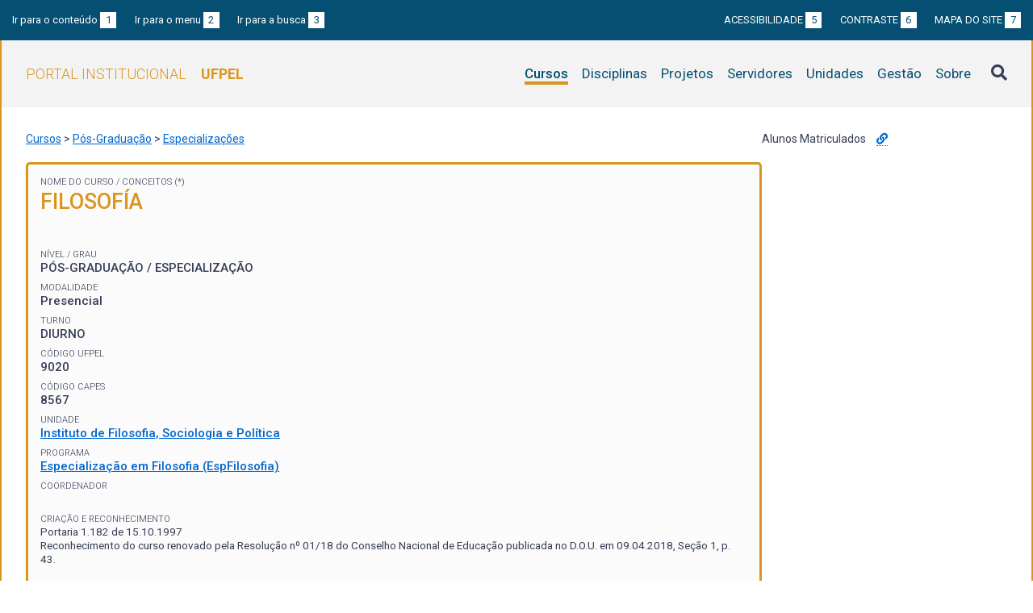

--- FILE ---
content_type: text/html; charset=UTF-8
request_url: https://institucional.ufpel.edu.br/es/cursos/cod/9020
body_size: 6949
content:
<!DOCTYPE html>
<html prefix="og: http://ogp.me/ns# fb: https://www.facebook.com/2008/fbml" lang="es">
<head>
	<meta http-equiv="Content-Type" content="text/html; charset=utf-8">
	<meta name="viewport" content="width=device-width, initial-scale=1">
	<title>Filosofía | UFPel</title>
	<link rel="canonical" href="https://institucional.ufpel.edu.br/es/cursos/cod/9020">
	<meta property="og:url" content="https://institucional.ufpel.edu.br/es/cursos/cod/9020">
	<meta property="og:title" content="Filosofía | UFPel">
	<meta property="og:image" content="https://institucional.ufpel.edu.br/img/banner_fb.png">
	<meta property="og:site_name" content="Portal Institucional UFPel">
	<meta property="og:description" content="O Portal Institucional UFPel disponibiliza informações de cursos, disciplinas, projetos, servidores e unidades da Universidade Federal de Pelotas.">
	<meta property="og:type" content="website">
	<meta name="twitter:card" content="summary_large_image">
	<meta name="twitter:site" content="@UFPel">
    <link rel="icon" type="image/png" sizes="32x32" href="/img/favicon32.png">
	<link rel="apple-touch-icon" href="/img/favicon512.png">
	<meta name="msapplication-TileImage" content="/img/favicon512.png">
	<link rel="stylesheet" href="/css/datatables.css">
	<link rel="stylesheet" href="/vendor/OrgChart/css/jquery.orgchart.min.css">
	<link rel="stylesheet" href="/vendor/fontawesome/css/fontawesome-all.min.css">
	<link rel="stylesheet" href="/css/style.css?ver=1728351342">
	<script src="/vendor/jquery-3.3.1.min.js"></script>
	<script src="/vendor/jquery.accordion.js"></script>
	<script src="/vendor/datatables/datatables.min.js"></script>
	<script src="/vendor/OrgChart/js/jquery.orgchart.js"></script>
	<script src="/vendor/js-cookie/js.cookie.js"></script>
	<script src="/vendor/rwdimagemaps/jquery.rwdImageMaps.min.js"></script>
	<script src="/js/main.js"></script>
	<script src="/js/cursos.js"></script>
	<script type='text/javascript'>
	var dadosPHP = { "lang": "es", "All": "Todos" };
	</script>
<!-- Piwik -->
	<script type="text/javascript">
		var _paq = _paq || [];
		_paq.push(["setDomains", ["*.institucional.ufpel.edu.br"]]);
		_paq.push(['trackPageView']);
		_paq.push(['enableLinkTracking']);
		(function() {
			var u="https://stats.ufpel.edu.br/";
			_paq.push(['setTrackerUrl', u+'piwik.php']);
			_paq.push(['setSiteId', 10]);
			var d=document, g=d.createElement('script'), s=d.getElementsByTagName('script')[0];
			g.type='text/javascript'; g.async=true; g.defer=true; g.src=u+'piwik.js'; s.parentNode.insertBefore(g,s);
		})();
	</script>
	<noscript><p><img src="https://stats.ufpel.edu.br/piwik.php?idsite=10" style="border:0;" alt="" /></p></noscript>
<!-- End Piwik Code -->
</head>

<body class="cursos">

	<header id="topo" class="header-site">
		<div id="barra-acessibilidade" class="wrapper barra-acessibilidade clearfix">
			<ul class="atalhos-acessibilidade atalhos-acessibilidade-desktop">
				<li><a accesskey="1" href="#conteudo">Ir para o conteúdo <span class="corFundo">1</span></a></li>
				<li><a accesskey="2" href="#menu_principal" id="irMenu">Ir para o menu <span class="corFundo">2</span></a></li>
				<li><a accesskey="3" href="#campoBusca" id="irBusca">Ir para a busca <span class="corFundo">3</span></a></li>
			</ul>
			<ul class="atalhos-acessibilidade atalhos-acessibilidade-gerais">
				<li><a accesskey="5" href="/es/sobre/acessibilidade" class="caps">Acessibilidade <span class="corFundo">5</span></a></li>
				<li><a accesskey="6" href="#contraste" id="contraste" class="caps">Contraste <span class="corFundo">6</span></a></li>
				<li><a accesskey="7" href="/es/sobre/mapa-do-site" class="caps">Mapa do site <span class="corFundo">7</span></a></li>
			</ul>
		</div>

		<div class="wrapper">
			<div class="header-conteudo cor-borda clearfix">
				<h1>
					<a href="/es/" class="cor-texto">Portal Institucional<span class="sigla-ufpel">UFPEL</span></a>
				</h1>
				<div id="pesquisa_global" class="pesquisa_global">
					<i class="pesquisa_global_botao_busca fas fa-search"></i>
					<input id="pesquisa_global_elastic" class="pesquisa_elastic_interno" placeholder="pesquisar..." value="" type="text">
					<i class="pesquisa_global_botao_fechar fas fa-times"></i>
				</div>

				<i class="menu-principal-mobile-abrir fas fa-bars"></i>
				<nav class="menu-principal">
					<div class="menu-principal-mobile-titulo">
						<a href="/es/" class="cor-texto">Portal Institucional<span class="sigla-ufpel">UFPEL</span></a>
					</div>
					<i class="menu-principal-mobile-fechar fas fa-times"></i>
					<ul>
<li class="item-menu cursos cor-borda cor-texto item-menu-ativo"><a href="/es/cursos">Cursos</a></li><li class="item-menu disciplinas cor-borda cor-texto"><a href="/es/disciplinas">Disciplinas</a></li><li class="item-menu projetos cor-borda cor-texto"><a href="/es/projetos">Projetos</a></li><li class="item-menu servidores cor-borda cor-texto"><a href="/es/servidores">Servidores</a></li><li class="item-menu unidades cor-borda cor-texto"><a href="/es/unidades">Unidades</a></li><li class="item-menu gestao cor-borda cor-texto"><a href="/es/gestao">Gestão</a></li><li class="item-menu sobre cor-borda cor-texto"><a href="/es/sobre">Sobre</a></li>					</ul>
				</nav>

			</div>
		</div>
	</header>
	<div class="wrapper-conteudo cor-borda">


	<article id="conteudo" class="conteudo cursos">

		<div class="conteudo-principal">

			<div class="breadcrumbs">
				<a href="/es/cursos">Cursos</a> &gt; <a href="/es/cursos/nivel/pos-graduacao">Pós-Graduação</a> &gt; <a href="/es/cursos/grau/especializacao">Especializações</a>			</div>

			<div class="ficha-dados cor-borda">

				<div class="ficha-label">Nome do Curso /  <a class="ref-rodape" href="#notas">Conceitos (*)</a></div>
				<div class="ficha-campo caps maior cor-texto">Filosofía</div>

<!--				<div class="ficha-label">Conceitos de curso <a class="ref-rodape" href="#notas">(*)<i class="fa fa-info-circle" aria-hidden="true"></i></a></div> -->
				<div class="ficha-campo curso-conceitos">
				</div>

				<div class="ficha-label">Nível / Grau</div>
				<div class="ficha-campo caps">
Pós-Graduação / ESPECIALIZAÇÃO				</div>

				<div class="ficha-label">Modalidade</div>
				<div class="ficha-campo">Presencial</div>

				<div class="ficha-label">Turno</div>
				<div class="ficha-campo">DIURNO</div>

				
				<div class="ficha-label">Código UFPel</div>
				<div class="ficha-campo">9020</div>

				<div class="ficha-label">Código CAPES</div>
				<div class="ficha-campo">8567</div>

				<div class="ficha-label">Unidade</div>
				<div class="ficha-campo"><a href="/es/unidades/id/404">Instituto de Filosofia, Sociologia e Política</a></div>

				<div class="ficha-label">Programa</div>
				<div class="ficha-campo"><a href="/es/unidades/id/905">Especialização em Filosofia (EspFilosofia)</a></div>

				<div class="ficha-label">Coordenador</div>
				<div class="ficha-campo"></div>


				<div class="ficha-label">Criação e Reconhecimento</div>
				<div class="ficha-campo menor">
					Portaria 1.182 de 15.10.1997<br>					Reconhecimento do curso renovado pela Resolução nº 01/18 do Conselho Nacional de Educação publicada no D.O.U. em 09.04.2018, Seção 1, p. 43.<br>									</div>

			</div> <!-- .ficha-dados -->


			<nav class="abas-superior cor-borda cor-texto clearfix">
				<a id="info-sup" class="cor-fundo" data-id="info" href="#informacoes">Informações</a>
				<a id="curr-sup" class="cor-fundo" data-id="curr" href="#curriculo">Matriz Curricular</a>
				<a id="prof-sup" class="cor-fundo" data-id="prof" href="#professores">Professores</a>
				<a id="turm-sup" class="cor-fundo" data-id="turm" href="#turmas">Turmas Ofertadas</a>
				<a id="alun-sup" class="cor-fundo" data-id="alun" href="#alunos">Alunos</a>
				<a id="egre-sup" class="cor-fundo" data-id="egre" href="#egressos">Egressos</a>
			</nav>

			<div class="abas-conteudo">
				<div id="informacoes" data-accordion-group>
					<div class="accordion cor-borda open" data-accordion>
						<h3 data-control class="cor-fundo">Apresentação</h3>
						<div data-content>
							<div class="accordion-content">El Programa de Posgrado stricto sensu en Filosof&iacute;a de la UFPel se fundamenta&nbsp;en la historia institucional de su Departamento de Filosof&iacute;a. Desde 1984, el&nbsp;departamento mantiene su Grado en Filosof&iacute;a (Formaci&oacute;n de Profesorado),&nbsp;actualmente dividido en Formaci&oacute;n de Profesorado y Licenciatura, y, a partir de 1997,&nbsp;implant&oacute; el posgrado lato sensu con el Curso de Especializaci&oacute;n en Filosof&iacute;a Moral&nbsp;y Pol&iacute;tica. El curso de Posgrado en nivel de Maestr&iacute;a surgi&oacute; en 2007, con vistas a&nbsp;atender a una demanda importante de los anhelos comunitarios de la regi&oacute;n sur del&nbsp;estado de Rio Grande do Sul, as&iacute; como Uruguay.<br />
<br />
El Curso se articula en una grande &aacute;rea de concentraci&oacute;n, &Eacute;tica y Filosof&iacute;a&nbsp;Pol&iacute;tica, y cuenta con tres l&iacute;neas de investigaci&oacute;n que reflejan la historia de la&nbsp;investigaci&oacute;n del Departamento de Filosof&iacute;a de la UFPel: Concepciones de Virtud,&nbsp;Fundamentaci&oacute;n y Cr&iacute;tica de la Moral, y Derecho, Sociedad y Estado. El Programa&nbsp;cuenta con la publicaci&oacute;n de la Revista Dissertatio, fundada en 1995 e indexada en el&nbsp;CLASE, con calificaci&oacute;n B1 por el QUALIS/CAPES. Adem&aacute;s, cuenta tambi&eacute;n con la&nbsp;Colecci&oacute;n Dissertatio Filosof&iacute;a, que proporciona la divulgaci&oacute;n de las investigaciones&nbsp;de su cuerpo docente.<br />
<br />
&nbsp;</div>
						</div>
					</div>
					<div class="accordion cor-borda " data-accordion>
						<h3 data-control class="cor-fundo">Área de Concentração</h3>
						<div data-content>
							<div class="accordion-content">&Eacute;tica y Filosof&iacute;a Pol&iacute;tica</div>
						</div>
					</div>
					<div class="accordion cor-borda " data-accordion>
						<h3 data-control class="cor-fundo">Linhas de Pesquisa</h3>
						<div data-content>
							<div class="accordion-content">Concepciones de Virtud<br />
<br />
Fundamentaci&oacute;n y Cr&iacute;tica de la Moral&nbsp;<br />
<br />
Derecho, Sociedad y Estado</div>
						</div>
					</div>
					<div class="accordion cor-borda " data-accordion>
						<h3 data-control class="cor-fundo">Organização Curricular</h3>
						<div data-content>
							<div class="accordion-content"></div>
						</div>
					</div>
					<div class="accordion cor-borda " data-accordion>
						<h3 data-control class="cor-fundo">Pesquisadores</h3>
						<div data-content>
							<div class="accordion-content">Permanente<br />
<br />
&nbsp;Prof. Dr. Carlos Adriano Ferraz (UFPel)&nbsp;<br />
<br />
&nbsp;Prof. Dr. Cl&aacute;udio Leivas (UFPel)<br />
<br />
&nbsp;Prof. Dr. Clademir Araldi (UFPel)&nbsp;<br />
<br />
&nbsp;Profa. Fl&aacute;via Carvalho Chagas&nbsp;<br />
<br />
&nbsp;Prof. Dr. Jo&atilde;o Hobuss (UFPel)&nbsp;<br />
<br />
&nbsp;Prof. Dr. Jovino Pizzi (UFPel)&nbsp;<br />
<br />
&nbsp;Prof. Dr. Manoel Vasconcelos (UFPel)&nbsp;<br />
<br />
&nbsp;Prof. Dr. Robinson dos Santos (UFPel)<br />
<br />
&nbsp;Prof. Dr. S&eacute;rgio Ricardo Strefling (UFPel)&nbsp;<br />
<br />
&nbsp;Profa. Dra. S&ocirc;nia Maria Schio (UFPel)&nbsp;<br />
<br />
Colaborador<br />
<br />
&nbsp;Prof. Dr. Darlei Dall&acute;Agnoll (UFSC)&nbsp;<br />
<br />
&nbsp;Prof. Dr. Delamar Volpato Dutra (UFSC)<br />
<br />
&nbsp;<br />
<br />
Visitante<br />
<br />
&nbsp;Prof. Dr. Pablo da Silveira (Universidad Cat&oacute;lica del Uruguay &ndash; UCU)</div>
						</div>
					</div>
					<div class="accordion cor-borda " data-accordion>
						<h3 data-control class="cor-fundo">Créditos necessários</h3>
						<div data-content>
							<div class="accordion-content"></div>
						</div>
					</div>
				</div> <!-- #informacoes -->

				<div id="curriculo" data-accordion-group>
					<h3>Matriz Curricular <span class="permalink" title="Link direto para esta aba"><a href="/es/cursos/cod/9020#curriculo"><i class="fas fa-link"></i></a></span></h3>
<div class="accordion cor-borda open" data-accordion><h3 data-control class="cor-fundo">1º Semestre</h3><div data-content><table class="tabela-disciplinas tabela-dados cor-borda"><tr><th>Código</th><th>Disciplina / Pré-requisitos</th><th>Caráter</th><th>Cr.</th><th>Horas</th></tr><tr><td><a href="/es/disciplinas/cod/0739134">0739134</a></td><td><a href="/es/disciplinas/cod/0739134">A CRÍTICA DE PAUL BOGHOSSIAN AO RELATIVISMO</a></td><td>Obrigatória</td><td>4</td><td>68</td></tr><tr><td><a href="/es/disciplinas/cod/0739132">0739132</a></td><td><a href="/es/disciplinas/cod/0739132">FREUD E NIETZCHE: FILOSOFIA, PSICOLOGIA E PSICANÁLISE</a></td><td>Obrigatória</td><td>4</td><td>68</td></tr><tr><td><a href="/es/disciplinas/cod/0739129">0739129</a></td><td><a href="/es/disciplinas/cod/0739129">HEIDEGGER: ONTOLOGIA E ANTROPOLOGIA</a></td><td>Obrigatória</td><td>4</td><td>68</td></tr><tr><td><a href="/es/disciplinas/cod/0739133">0739133</a></td><td><a href="/es/disciplinas/cod/0739133">PRINCÍPIOS EPISTÊMICOS: CIRCULARIDADE E EXTERNALISMO</a></td><td>Obrigatória</td><td>4</td><td>68</td></tr><tr><td><a href="/es/disciplinas/cod/D001028">D001028</a></td><td><a href="/es/disciplinas/cod/D001028">Tópicos de Estética</a></td><td>Obrigatória</td><td>4</td><td>68</td></tr><tr><td><a href="/es/disciplinas/cod/0739130">0739130</a></td><td><a href="/es/disciplinas/cod/0739130">TÓPICOS DE FILOSOFIA DA LINGUAGEM</a></td><td>Obrigatória</td><td>4</td><td>68</td></tr><tr><td><a href="/es/disciplinas/cod/0739131">0739131</a></td><td><a href="/es/disciplinas/cod/0739131">TÓPICOS DE FILOSOFIA DA MENTE</a></td><td>Obrigatória</td><td>4</td><td>68</td></tr><tr><td><a href="/es/disciplinas/cod/D001029">D001029</a></td><td><a href="/es/disciplinas/cod/D001029">Tópicos em Estética 2</a></td><td>Obrigatória</td><td>4</td><td>68</td></tr><tr><td><a href="/es/disciplinas/cod/D001030">D001030</a></td><td><a href="/es/disciplinas/cod/D001030">Tópicos em Estética 3</a></td><td>Obrigatória</td><td>4</td><td>68</td></tr><tr><td><a href="/es/disciplinas/cod/D000840">D000840</a></td><td><a href="/es/disciplinas/cod/D000840">TÓPICOS EM FILOSOFIA DA ARTE</a></td><td>Obrigatória</td><td>4</td><td>68</td></tr><tr><td><a href="/es/disciplinas/cod/D000893">D000893</a></td><td><a href="/es/disciplinas/cod/D000893">Tópicos em Filosofia Moderna</a></td><td>Obrigatória</td><td>4</td><td>68</td></tr><tr><td><a href="/es/disciplinas/cod/D000891">D000891</a></td><td><a href="/es/disciplinas/cod/D000891">Tópicos em Filosofia Moral</a></td><td>Obrigatória</td><td>4</td><td>68</td></tr><tr><td><a href="/es/disciplinas/cod/0738086">0738086</a></td><td><a href="/es/disciplinas/cod/0738086">TÓPICOS ESPECIAIS DE FILOSOFIA POLÍTICA</a></td><td>Obrigatória</td><td>2</td><td>34</td></tr></table></div></div> <!-- .accordion -->				</div> <!-- #curriculo -->

				<div id="professores">
					<h3>Professores que ministraram disciplinas no Curso nos últimos três semestres <span class="permalink" title="Link direto para esta aba"><a href="/es/cursos/cod/9020#professores"><i class="fas fa-link"></i></a></span></h3>

					<table class="tabela-dados tabela-listagem-professor tabela-com-cursor tabela-grid tabela-grid-3 cor-borda">
						<thead>
							<tr><th>Nome</th></tr>
						</thead>
						<tbody>
						</tbody>
					</table>
				</div> <!-- #professores -->

				<div id="turmas" data-accordion-group>

						</div> <!-- .versao -->
					</div> <!-- .versoes -->

				</div> <!-- #turmas -->

				<div id="alunos">
					<h3>Alunos Matriculados <span class="permalink" title="Link direto para esta aba"><a href="/es/cursos/cod/9020#alunos"><i class="fas fa-link"></i></a></span></h3>

					<table class="tabela-dados tabela-listagem-aluno cor-borda">
						<thead>
							<tr class="cor-fundo">
								<th>Nome</th>
								<th>Ano de ingresso</th>
								<th>Semestre de ingresso</th>
							</tr>
						</thead>
						<tbody>
						</tbody>
					</table>

				</div> <!-- #alunos -->

				<div id="egressos">
					<h3>Alunos Egressos <span class="permalink" title="Link direto para esta aba"><a href="/es/cursos/cod/9020#egressos"><i class="fas fa-link"></i></a></span></h3>

					<table class="tabela-dados tabela-listagem-egresso cor-borda">
						<thead>
							<tr class="cor-fundo">
								<th>Nome</th>
								<th>Ano de ingresso</th>
								<th>Ano de conclusão</th>
							</tr>
						</thead>
						<tbody>
<tr><td>GAUDIOSO DA COSTA VIEIRA</td><td>1997</td><td>1999</td></tr><tr><td>ESTELA MARIS DA ROCHA FOSTER</td><td>1997</td><td>2001</td></tr><tr><td>ALESSANDRA BURGO RECONDO</td><td>1998</td><td>2002</td></tr><tr><td>ALUISIO BARROS SIMOES</td><td>1997</td><td>2002</td></tr><tr><td>CESAR DE LIMA MELLO</td><td>1998</td><td>2002</td></tr><tr><td>CLAUDEMIR PEREIRA MADEIRA</td><td>1998</td><td>2002</td></tr><tr><td>CLEBER BIERHALS DECKER</td><td>1997</td><td>2002</td></tr><tr><td>CRISTIANE VILAR GRILLO</td><td>2000</td><td>2002</td></tr><tr><td>DENIS MACHADO VIEIRA</td><td>1997</td><td>2002</td></tr><tr><td>GETULIO DOS SANTOS DIAS</td><td>2001</td><td>2002</td></tr><tr><td>GETULIO GODINHO</td><td>2000</td><td>2002</td></tr><tr><td>GILMAR MESQUITA DA SILVA</td><td>1998</td><td>2002</td></tr><tr><td>GUILHERME COSTA DA MOTTA</td><td>1997</td><td>2002</td></tr><tr><td>GUSTAVO LOPES GONÇALVES</td><td>2000</td><td>2002</td></tr><tr><td>JOAO GILBERTO HUBERT NOVAKOSKI</td><td>2000</td><td>2002</td></tr><tr><td>JOSE ELINALDO RODRIGUES DE SOUSA</td><td>1998</td><td>2002</td></tr><tr><td>LEANDRA FIGUEIRA JORGE</td><td>2000</td><td>2002</td></tr><tr><td>LUCIA MEDEIROS RODRIGUES</td><td>2000</td><td>2002</td></tr><tr><td>MARIA HELENA VELASQUEZ OERTEL</td><td>2000</td><td>2002</td></tr><tr><td>MARIA LUISA NOBRE RIBEIRO</td><td>2000</td><td>2002</td></tr><tr><td>MARTHA CHRISTINA RODRIGUES LERÍPIO</td><td>1998</td><td>2002</td></tr><tr><td>MAURICIO VEIGA DA CUNHA</td><td>2000</td><td>2002</td></tr><tr><td>SIMONI FERREIRA DE AVILA</td><td>1998</td><td>2002</td></tr><tr><td>TELMA REGINA MORALES GONCALVES</td><td>2000</td><td>2002</td></tr><tr><td>GILSON OLIVEIRA CORREA</td><td>1998</td><td>2003</td></tr><tr><td>SANDRO DE CASTRO PITANO</td><td>2001</td><td>2003</td></tr><tr><td>SERGIO BATISTA CHRISTIANO</td><td>2001</td><td>2003</td></tr><tr><td>ANA PAULA LHULLIER MOREIRA PINTO</td><td>2003</td><td>2004</td></tr><tr><td>ANTONIO LUIZ VASCONCELLOS DIAS</td><td>2003</td><td>2004</td></tr><tr><td>DALTRO LUCENA ULGUIM</td><td>2002</td><td>2004</td></tr><tr><td>ELBIO GERARDO SILVEIRA RAMOS</td><td>2001</td><td>2004</td></tr><tr><td>JEFERSON PONS CRUZ</td><td>2002</td><td>2004</td></tr><tr><td>JOAO ROBERTO BOURSCHEID</td><td>2002</td><td>2004</td></tr><tr><td>MARIA DO CARMO DE RAMOS FERREIRA</td><td>2002</td><td>2004</td></tr><tr><td>REJANE DA SILVEIRA TADDEI</td><td>2002</td><td>2004</td></tr><tr><td>ROGERIO DA SILVA ALMEIDA</td><td>2002</td><td>2004</td></tr><tr><td>ÂNGELA REGINA MARTINS MARQUES</td><td>2003</td><td>2005</td></tr><tr><td>CINTIA LUZARDO RODRIGUES</td><td>2002</td><td>2005</td></tr><tr><td>EDUARDO PINTO DE ALMEIDA</td><td>2002</td><td>2005</td></tr><tr><td>GABRIELA ROCHA RODRIGUES</td><td>2002</td><td>2005</td></tr><tr><td>ITABIRAN DUARTE TERRES</td><td>2002</td><td>2005</td></tr><tr><td>MARA RUBIA FEIJO GONCALVES</td><td>2004</td><td>2005</td></tr><tr><td>MARIA DA GRAÇA BECK FEITEN</td><td>2004</td><td>2005</td></tr><tr><td>MIRELA TERESINHA BANDEIRA SILVA</td><td>2002</td><td>2005</td></tr><tr><td>MÔNICA PEDERGOLLI DE OLIVEIRA</td><td>2003</td><td>2005</td></tr><tr><td>NEIVA MARLETE MOREIRA BORGES</td><td>2003</td><td>2005</td></tr><tr><td>VALESCA BRASIL COSTA</td><td>2003</td><td>2005</td></tr><tr><td>BELKIS SOUZA BANDEIRA</td><td>2003</td><td>2006</td></tr><tr><td>DINÁ VIVIANE DUARTE LOURENÇON</td><td>2003</td><td>2006</td></tr><tr><td>JOSÉ ROBERTO DE OLIVEIRA FEIJÓ</td><td>2004</td><td>2006</td></tr><tr><td>JULIANO AIRES DIAS</td><td>2004</td><td>2006</td></tr><tr><td>LEOCEMAR ALVES DO NASCIMENTO</td><td>2005</td><td>2006</td></tr><tr><td>LISIANE PINHEIRO AMARO</td><td>2004</td><td>2006</td></tr><tr><td>LUIS GIOVANI ADAMOLI CASTRO</td><td>2005</td><td>2006</td></tr><tr><td>MARA BEATRIZ VILELA DA SILVA</td><td>2005</td><td>2006</td></tr><tr><td>SANDRA CORRÊA VIEIRA</td><td>2005</td><td>2006</td></tr><tr><td>SOLAINE GOTARDO</td><td>2003</td><td>2006</td></tr><tr><td>TATIANA SANTOS DA MOTTA</td><td>2003</td><td>2006</td></tr><tr><td>WAGNER DE AVILA QUEVEDO</td><td>2005</td><td>2006</td></tr><tr><td>ZOÉ CRISTINA PETERS RODRIGUES</td><td>2005</td><td>2006</td></tr><tr><td>ARTHUR PIRANEMA DA CRUZ</td><td>2005</td><td>2007</td></tr><tr><td>FABRÍCIO TAVARES SANTOS SILVA</td><td>2005</td><td>2007</td></tr><tr><td>FERNANDO RODRIGUES MONTES D'OCA</td><td>2006</td><td>2007</td></tr><tr><td>IVANOR MATTOS</td><td>2005</td><td>2007</td></tr><tr><td>LUCIANO DA ROSA RAMIRES</td><td>2006</td><td>2007</td></tr><tr><td>SERGIO RICARDO PEREIRA CARDOSO</td><td>2005</td><td>2007</td></tr><tr><td>CARMIRANDA MADRUGA E SILVA</td><td>2006</td><td>2008</td></tr><tr><td>CEIRES DE OLIVEIRA PINTANEL</td><td>2006</td><td>2008</td></tr><tr><td>CRISTIANO CARVALHO LOPES</td><td>2006</td><td>2008</td></tr><tr><td>ELTON MARTINS ANTUNES</td><td>2006</td><td>2008</td></tr><tr><td>GILNEI DE AVILA GARCIA</td><td>2006</td><td>2008</td></tr><tr><td>KAREN NUNES</td><td>2006</td><td>2008</td></tr><tr><td>KELIN PALIOSA</td><td>2006</td><td>2008</td></tr><tr><td>PATRÍCIA DA SILVA FERREIRA</td><td>2006</td><td>2008</td></tr><tr><td>VANI LETICIA FONSECA DOS SANTOS</td><td>2006</td><td>2008</td></tr><tr><td>VERIDIANA LOPES GONÇALVES</td><td>2006</td><td>2008</td></tr><tr><td>ALEXANDRE LETTNIN</td><td>2014</td><td>2016</td></tr><tr><td>ANDRÉ REINHARDT RÖSLER</td><td>2014</td><td>2016</td></tr><tr><td>ANTÔNIO MORALES RAMOS</td><td>2014</td><td>2016</td></tr><tr><td>BRUNO MARTINS PINTO</td><td>2014</td><td>2016</td></tr><tr><td>DANIELE BENDER CORRÊA</td><td>2014</td><td>2016</td></tr><tr><td>JESICA HENCKE</td><td>2014</td><td>2016</td></tr><tr><td>RENATA HELLWIG FERREIRA</td><td>2014</td><td>2016</td></tr><tr><td>CARLA MARIA VEIGA BARBOSA</td><td>2000</td><td></td></tr><tr><td>IMARA PARISE</td><td>1998</td><td></td></tr><tr><td>RITA DE CASSIA CORNEJO DA SILVA</td><td>2000</td><td></td></tr>						</tbody>
					</table>
				</div> <!-- #egressos -->

			</div> <!-- .abas-conteudo -->

<!--
			<nav class="abas-inferior clearfix">
				<a id="info-inf" data-id="info" href="#informacoes">Informações</a>
				<a id="curr-inf" data-id="curr" href="#curriculo">Matriz Curricular</a>
				<a id="prof-inf" data-id="prof" href="#professores">Professores</a>
				<a id="turm-inf" data-id="turm" href="#turmas">Turmas Ofertadas</a>
				<a id="alun-inf" data-id="alun" href="#alunos">Alunos</a>
				<a id="egre-inf" data-id="egre" href="#egressos">Egressos</a>
			</nav>
-->

			<div id="notas" class="conteudo-rodape">
				<p class="nota-rodape caps"><strong>(*) Conceitos de curso:</strong></p>
				<ul class="nota-rodape">
<li><a href="https://www.gov.br/capes/pt-br/acesso-a-informacao/acoes-e-programas/avaliacao" target="_blank">Informações sobre a Avaliação da Pós-Graduação no site da CAPES</a></li>				</ul>


			</div>

		</div> <!-- .conteudo-principal -->

		<div class="conteudo-lateral">
			<h3>Localização e contatos</h3>

			<iframe class="social-maps" src="https://www.google.com/maps/embed/v1/place?q=Caixa+Postal+354%2C+96001-970%2C+BRASIL&key=AIzaSyBrhN4bH6zv-NHBPYbf_nnyccR7rtFIUwA" allowfullscreen></iframe>

			<ul class="contatos">
				<li><i class="fas fa-map-marker-alt" aria-hidden="true"></i> Caixa Postal 354, 96001-970</li>
				<li><a href="callto:32845526 - 32845545"><i class="fas fa-phone" aria-hidden="true"></i> 32845526 - 32845545</a></li>
				<li><a href="#" class="obfuscation" data-usuario="filosofia" data-dominio="ufpel.edu.br"><i class="fas fa-envelope" aria-hidden="true"></i> <span>clique para ver o e-mail</span></a></li>


			</ul>


		</div>

		<div class="clearfix"></div>

	</article>

		<div class="link-topo" title="Voltar ao topo">
			<i class="fas fa-arrow-alt-circle-up fa-3x" aria-hidden="true"></i>
		</div>
		<p class="page-time">
Página gerada em 23/01/2026 06:23:26 (consulta levou 0.188768s)		</p>

	</div> <!-- .wrapper-conteudo -->

	<footer class="site-rodape">
		<div class="site-rodape-esq">
			<a href="https://ufpel.edu.br"><img src="/img/marca-ufpel.png" class="logo-ufpel-rodape" alt="Portal UFPel"></a>
		</div>
		<div class="site-rodape-centro">
			<p><a href="https://ufpel.edu.br">Universidade Federal de Pelotas</a></p>
			<p>Superintendência de Gestão de Tecnologia da Informação e Comunicação</p>
		</div>
		<div class="site-rodape-dir">
			<a href="https://cobalto.ufpel.edu.br"><img src="/img/cobalto-fff-250.png" class="logo-cobalto-rodape" alt="COBALTO - Sistema Integrado de Gestão"></a>
		</div>
	</footer>

</body>
</html>



--- FILE ---
content_type: text/javascript
request_url: https://institucional.ufpel.edu.br/js/cursos.js
body_size: 468
content:
$(document).ready(function() {

	// Listagem geral

	$('.tabela-listagem-geral').DataTable( {
		"order": [[ 0, "asc" ]],
		"lengthMenu": [[10, 25, 50, 100, -1], [10, 25, 50, 100, dadosPHP.All]],
		"language": {
			"url": "/vendor/datatables/lang/" + dadosPHP.lang + ".json"
		}
	});

	// Alunos matriculados #alunos

	$('.tabela-listagem-aluno').DataTable( {
		"order": [[ 1, "desc" ],[ 2, "desc" ],[ 0, "asc" ]],
		"pageLength": 25,
		"lengthMenu": [[10, 25, 50, 100, -1], [10, 25, 50, 100, dadosPHP.All]],
		"language": {
			"url": "/vendor/datatables/lang/" + dadosPHP.lang + ".json"
		}
	});

	// Alunos egressos #egressos

	$('.tabela-listagem-egresso').DataTable( {
		"order": [[ 2, "desc" ],[ 1, "desc" ],[ 0, "asc" ]],
		"pageLength": 25,
		"lengthMenu": [[10, 25, 50, 100, -1], [10, 25, 50, 100, dadosPHP.All]],
		"language": {
			"url": "/vendor/datatables/lang/" + dadosPHP.lang + ".json"
		}
	});

	// Professores

	$('.tabela-listagem-professor').DataTable( {
		"order": [[ 0, "asc" ]],
		"lengthMenu": [ 12, 24, 48 ],
		"language": {
			"url": "/vendor/datatables/lang/" + dadosPHP.lang + ".json"
		},
		drawCallback: function() {
			$("img.lazy:visible").each( function() {
				$(this).attr( "src", $(this).data("src") );
			})
        }
	});

	// Refresh na tabela de professores ao acessar a aba

	$("#prof-sup, #prof-inf").on("click", function() {
		$(".tabela-listagem-professor").DataTable().draw();
	});

});
